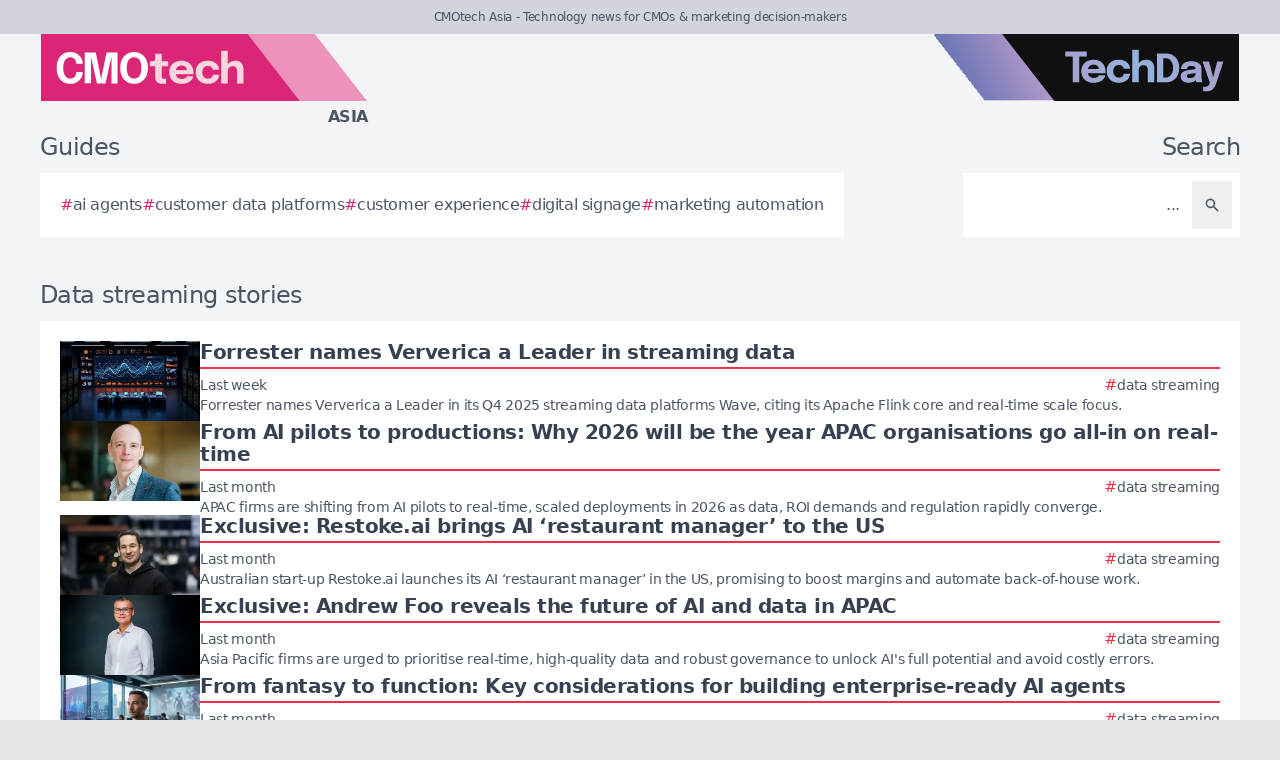

--- FILE ---
content_type: text/html; charset=utf-8
request_url: https://cmotech.asia/tag/data-streaming
body_size: 8430
content:
<!DOCTYPE html>
<html lang="en">
	<head>
		<title>Data streaming stories - CMOtech Asia</title>
<meta charset="utf-8">
<meta name="viewport" content="width=device-width, initial-scale=1.0">
<link rel="canonical" href="https://cmotech.asia/tag/data-streaming">
<meta name="csrf-param" content="authenticity_token" />
<meta name="csrf-token" content="X923ZFokxE83gpOZxWRlAuOzRlOpfk7y0ZggDoW7dMZT-yWtXWdk8QSyx42w1nBOVJ3aAjViaSt6IKHnbHSUvQ" />

<link rel="stylesheet" href="/assets/frontend-7e1276e0.css" />
<link rel="icon" type="image/png" href="/brands/cmo-as-icon-32.png" sizes="32x32" />
<link rel="icon" type="image/png" href="/brands/cmo-as-icon-16.png" sizes="16x16" />
<link rel="shortcut icon" type="image/png" href="/brands/cmo-as-icon-32.png" sizes="32x32" />
<link rel="apple-touch-icon" type="image/png" href="/brands/cmo-as-apple-touch-icon.png" sizes="180x180" />
<link rel="shortcut icon" type="image/png" href="/brands/cmo-as-shortcut-icon.png" sizes="800x800" />
	<link rel="alternate" type="application/rss+xml" title="CMOtech Asia RSS Feed" href="/feed">
<meta name="title" content="Data streaming stories - CMOtech Asia">
<meta name="description" content="A list of all Data streaming stories - CMOtech Asia.">
<meta name="keywords" content="Data streaming">
<meta name="image" content="https://cmotech.asia/brands/og-image-cmo-as.png">
<meta property="twitter:card" content="summary_large_image">
<meta property="twitter:site" content="@techday_asia">
<meta property="twitter:creator" content="@techday_asia">
<meta property="twitter:title" content="Data streaming stories - CMOtech Asia">
<meta property="twitter:description" content="A list of all Data streaming stories - CMOtech Asia.">
<meta property="twitter:image" content="https://cmotech.asia/brands/og-image-cmo-as.png">
<meta property="og:title" content="Data streaming stories - CMOtech Asia">
<meta property="og:description" content="A list of all Data streaming stories - CMOtech Asia.">
<meta property="og:type" content="article">
<meta property="og:locale" content=en-SG>
<meta property="og:url" content="https://cmotech.asia/tag/data-streaming">
<meta property="og:site_name" content="CMOtech Asia">
<meta property="og:image" content="https://cmotech.asia/brands/og-image-cmo-as.png">
<meta property="og:image:width" content="1200">
<meta property="og:image:height" content="630">
<meta property="og:image:alt" content="CMOtech Asia logo">
<meta name="robots" content="index, follow, max-image-preview:large, max-snippet:-1, max-video-preview:-1" />
	<script type="application/ld+json">
  {
    "@context": "https://schema.org",
    "@type": "WebSite",
    "url": "https://cmotech.asia",
    "name": "CMOtech Asia",
    "description": "Technology news for CMOs & marketing decision-makers",
    "potentialAction": {
        "@type": "SearchAction",
        "target": {
          "@type": "EntryPoint",
          "urlTemplate": "https://cmotech.asia/results?search={search_term_string}"
        },
        "query-input": "required name=search_term_string"
    }
  }
</script>
		<style>
			:root {
				--sitecolour: hsl(333 72% 50%);
				--logowidth: 328px;
				--smalllogowidth: 219px;
			}
		</style>

	</head>
	<body>
		<div class="box-container">
			<div class="flex flex-col gap-5 lg:gap-10">
		<div class="w-full px-3 py-2 text-center text-xs xl:text-sm  leading-normal text-gray-600 bg-gray-300">
			CMOtech Asia - Technology news for CMOs &amp; marketing decision-makers
		</div>
	<div class="w-full flex flex-wrap justify-between">
		<a href="/" class="px-5 lg:px-10">
			<img class="logo" src="/brands/cmo-as-new-logo.svg" alt="CMOtech Asia logo">
			<div class="region">
				Asia
			</div>
		</a>
			<div class="hidden lg:flex px-10">
				<a href="https://techday.asia">
					<img src="/brands/td-new-logo.svg" alt="TechDay logo" style="width: 307px; height: 67px; ">
				</a>
			</div>
	</div>
		<div class="flex flex-wrap justify-between px-0 md:px-5 lg:px-10 gap-5 lg:gap-10">
			<div class="zone">
				<h2 class="soft-head">
					Guides
				</h2>
				<div class="horizontal-box gap-y-2 md:gap-y-4 gap-x-4">
						<a href="https://techday.asia/tag/ai-agents">
							<div class="hashbox">
								<div class="hash">
									#
								</div>
								<div class="hashtag">
									ai agents
								</div>
							</div>
						</a>
						<a href="https://techday.asia/tag/customer-data-platforms">
							<div class="hashbox">
								<div class="hash">
									#
								</div>
								<div class="hashtag">
									customer data platforms
								</div>
							</div>
						</a>
						<a href="https://techday.asia/tag/customer-experience">
							<div class="hashbox">
								<div class="hash">
									#
								</div>
								<div class="hashtag">
									customer experience
								</div>
							</div>
						</a>
						<a href="https://techday.asia/tag/digital-signage">
							<div class="hashbox">
								<div class="hash">
									#
								</div>
								<div class="hashtag">
									digital signage
								</div>
							</div>
						</a>
						<a href="https://techday.asia/tag/marketing-automation">
							<div class="hashbox">
								<div class="hash">
									#
								</div>
								<div class="hashtag">
									marketing automation
								</div>
							</div>
						</a>
				</div>
			</div>
			<div class="zone hide-section pb-8 md:pb-0 ">
				<h2 class="soft-head w-full text-start lg:text-end">
					Search
				</h2>
				<form action="/results" accept-charset="UTF-8" method="get">
					<div class="horizontal-box p-2">
						<input type="text" name="search" id="search" class="flex-auto text-right bg-transparent border-none text-base  leading-normal text-gray-600 placeholder-gray-600 focus:ring-0 focus:ring-offset-0 p-3" placeholder="..." aria-label="Search" />
						<button type="submit" aria-label="Search" class='p-3 text-gray-400 hover:opacity-75'><svg xmlns="http://www.w3.org/2000/svg" class="btn-icon" viewBox="0 0 20 20" fill="currentColor">
								<path fill-rule="evenodd" d="M8 4a4 4 0 100 8 4 4 0 000-8zM2 8a6 6 0 1110.89 3.476l4.817 4.817a1 1 0 01-1.414 1.414l-4.816-4.816A6 6 0 012 8z" clip-rule="evenodd" />
							</svg></button>
					</div>
</form>			</div>
		</div>
</div>

			<main>
				
				<div class="zone">
		<h1 class="soft-head">
			Data streaming stories
		</h1>
	<div class="flex flex-col gap-5 lg:flex-row">
		<div class="flex flex-col">
			<div class="vertical-box">
					<a href="https://itbrief.co.uk/story/forrester-names-ververica-a-leader-in-streaming-data" class="flex w-full flex-col gap-2 hover:opacity-75 md:flex-row md:gap-5">
	<img alt="High angle data center control room flowing dashboards cloud infra" class="half-img" src="/uploads/story/2026/01/12/preview_high_angle_data_center_control_room_flowing_dashboards_cloud_infra.webp">
	<div class="flex w-full flex-col">
		<h3 class="mb-1 line-clamp-2 text-xl font-bold leading-tiny text-gray-700">
			Forrester names Ververica a Leader in streaming data
		</h3>
		<div class="flex flex-col flex-wrap gap-2 pt-1 md:flex-row md:items-center md:justify-between" style="border-top: 2px solid hsl(353 84% 56%);">
			<div class="text-sm leading-4 text-gray-600">
				Last week
			</div>
			<div class="flex flex-wrap items-end gap-x-2">
					<div class="hashbox">
						<div class="hash" style="color: hsl(353 84% 56%) !important;">
							#
						</div>
						<div class="hastag whitespace-nowrap text-sm">
							data streaming
						</div>
					</div>
			</div>
		</div>
		<div class="intro text-sm leading-4">
			Forrester names Ververica a Leader in its Q4 2025 streaming data platforms Wave, citing its Apache Flink core and real-time scale focus.
		</div>
	</div>
</a>

					<a href="https://itbrief.asia/story/from-ai-pilots-to-productions-why-2026-will-be-the-year-apac-organisations-go-all-in-on-real-time" class="flex w-full flex-col gap-2 hover:opacity-75 md:flex-row md:gap-5">
	<img alt="Confluent nick dearden  1   1 " class="half-img" src="/uploads/story/2025/12/17/preview_Confluent-Nick_Dearden__1___1_.webp">
	<div class="flex w-full flex-col">
		<h3 class="mb-1 line-clamp-2 text-xl font-bold leading-tiny text-gray-700">
			From AI pilots to productions: Why 2026 will be the year APAC organisations go all-in on real-time
		</h3>
		<div class="flex flex-col flex-wrap gap-2 pt-1 md:flex-row md:items-center md:justify-between" style="border-top: 2px solid hsl(353 84% 56%);">
			<div class="text-sm leading-4 text-gray-600">
				Last month
			</div>
			<div class="flex flex-wrap items-end gap-x-2">
					<div class="hashbox">
						<div class="hash" style="color: hsl(353 84% 56%) !important;">
							#
						</div>
						<div class="hastag whitespace-nowrap text-sm">
							data streaming
						</div>
					</div>
			</div>
		</div>
		<div class="intro text-sm leading-4">
			APAC firms are shifting from AI pilots to real-time, scaled deployments in 2026 as data, ROI demands and regulation rapidly converge.
		</div>
	</div>
</a>

					<a href="https://itbrief.com.au/story/exclusive-restoke-ai-brings-ai-restaurant-manager-to-the-us" class="flex w-full flex-col gap-2 hover:opacity-75 md:flex-row md:gap-5">
	<img alt="Ken brand" class="half-img" src="/uploads/story/2025/12/15/preview_ken_brand.webp">
	<div class="flex w-full flex-col">
		<h3 class="mb-1 line-clamp-2 text-xl font-bold leading-tiny text-gray-700">
			Exclusive: Restoke.ai brings AI ‘restaurant manager’ to the US
		</h3>
		<div class="flex flex-col flex-wrap gap-2 pt-1 md:flex-row md:items-center md:justify-between" style="border-top: 2px solid hsl(353 84% 56%);">
			<div class="text-sm leading-4 text-gray-600">
				Last month
			</div>
			<div class="flex flex-wrap items-end gap-x-2">
					<div class="hashbox">
						<div class="hash" style="color: hsl(353 84% 56%) !important;">
							#
						</div>
						<div class="hastag whitespace-nowrap text-sm">
							data streaming
						</div>
					</div>
			</div>
		</div>
		<div class="intro text-sm leading-4">
			Australian start-up Restoke.ai launches its AI ‘restaurant manager’ in the US, promising to boost margins and automate back-of-house work.
		</div>
	</div>
</a>

					<a href="https://itbrief.com.au/story/exclusive-andrew-foo-reveals-the-future-of-ai-and-data-in-apac" class="flex w-full flex-col gap-2 hover:opacity-75 md:flex-row md:gap-5">
	<img alt="Confluent   andrew foo  2025  2" class="half-img" src="/uploads/story/2025/12/03/preview_Confluent_-_Andrew_Foo__2025__2.webp">
	<div class="flex w-full flex-col">
		<h3 class="mb-1 line-clamp-2 text-xl font-bold leading-tiny text-gray-700">
			Exclusive: Andrew Foo reveals the future of AI and data in APAC
		</h3>
		<div class="flex flex-col flex-wrap gap-2 pt-1 md:flex-row md:items-center md:justify-between" style="border-top: 2px solid hsl(353 84% 56%);">
			<div class="text-sm leading-4 text-gray-600">
				Last month
			</div>
			<div class="flex flex-wrap items-end gap-x-2">
					<div class="hashbox">
						<div class="hash" style="color: hsl(353 84% 56%) !important;">
							#
						</div>
						<div class="hastag whitespace-nowrap text-sm">
							data streaming
						</div>
					</div>
			</div>
		</div>
		<div class="intro text-sm leading-4">
			Asia Pacific firms are urged to prioritise real-time, high-quality data and robust governance to unlock AI&#39;s full potential and avoid costly errors.
		</div>
	</div>
</a>

					<a href="https://itbrief.asia/story/from-fantasy-to-function-key-considerations-for-building-enterprise-ready-ai-agents" class="flex w-full flex-col gap-2 hover:opacity-75 md:flex-row md:gap-5">
	<img alt="Sean" class="half-img" src="/uploads/story/2025/12/08/preview_sean.webp">
	<div class="flex w-full flex-col">
		<h3 class="mb-1 line-clamp-2 text-xl font-bold leading-tiny text-gray-700">
			From fantasy to function: Key considerations for building enterprise-ready AI agents
		</h3>
		<div class="flex flex-col flex-wrap gap-2 pt-1 md:flex-row md:items-center md:justify-between" style="border-top: 2px solid hsl(353 84% 56%);">
			<div class="text-sm leading-4 text-gray-600">
				Last month
			</div>
			<div class="flex flex-wrap items-end gap-x-2">
					<div class="hashbox">
						<div class="hash" style="color: hsl(353 84% 56%) !important;">
							#
						</div>
						<div class="hastag whitespace-nowrap text-sm">
							data streaming
						</div>
					</div>
			</div>
		</div>
		<div class="intro text-sm leading-4">
			Enterprises must ditch open-world hype and build deterministic, event-driven AI agents that reliably automate closed-world workflows at scale.
		</div>
	</div>
</a>

					<a href="https://itbrief.asia/story/confluent-named-a-leader-for-streaming-data-by-forrester-research" class="flex w-full flex-col gap-2 hover:opacity-75 md:flex-row md:gap-5">
	<img alt="Flowing data streams interconnected lines nodes onpremises cloud storage automation" class="half-img" src="/uploads/story/2025/11/27/preview_flowing-data-streams-interconnected-lines-nodes-onpremises-cloud-storage-automation.webp">
	<div class="flex w-full flex-col">
		<h3 class="mb-1 line-clamp-2 text-xl font-bold leading-tiny text-gray-700">
			Confluent named a Leader for streaming data by Forrester Research
		</h3>
		<div class="flex flex-col flex-wrap gap-2 pt-1 md:flex-row md:items-center md:justify-between" style="border-top: 2px solid hsl(353 84% 56%);">
			<div class="text-sm leading-4 text-gray-600">
				Thu, 27th Nov 2025
			</div>
			<div class="flex flex-wrap items-end gap-x-2">
					<div class="hashbox">
						<div class="hash" style="color: hsl(353 84% 56%) !important;">
							#
						</div>
						<div class="hastag whitespace-nowrap text-sm">
							data streaming
						</div>
					</div>
			</div>
		</div>
		<div class="intro text-sm leading-4">
			Confluent has been named a Leader by Forrester Research for its streaming data platform, excelling in messaging, processing, governance and enterprise support.
		</div>
	</div>
</a>

					<a href="https://itbrief.com.au/story/tessell-enhances-multi-cloud-database-platform-with-ai-for-azure" class="flex w-full flex-col gap-2 hover:opacity-75 md:flex-row md:gap-5">
	<img alt="Modern illustration interconnected cloud servers databases ai azure" class="half-img" src="/uploads/story/2025/11/21/preview_modern-illustration-interconnected-cloud-servers-databases-ai-azure.webp">
	<div class="flex w-full flex-col">
		<h3 class="mb-1 line-clamp-2 text-xl font-bold leading-tiny text-gray-700">
			Tessell enhances multi-cloud database platform with AI for Azure
		</h3>
		<div class="flex flex-col flex-wrap gap-2 pt-1 md:flex-row md:items-center md:justify-between" style="border-top: 2px solid hsl(353 84% 56%);">
			<div class="text-sm leading-4 text-gray-600">
				Fri, 21st Nov 2025
			</div>
			<div class="flex flex-wrap items-end gap-x-2">
					<div class="hashbox">
						<div class="hash" style="color: hsl(353 84% 56%) !important;">
							#
						</div>
						<div class="hastag whitespace-nowrap text-sm">
							data streaming
						</div>
					</div>
			</div>
		</div>
		<div class="intro text-sm leading-4">
			Tessell has enhanced its multi-cloud database platform with AI features to simplify management and boost performance on Microsoft Azure for enterprises.
		</div>
	</div>
</a>

					<a href="https://itbrief.news/story/cribl-integrates-stream-with-dedicated-microsoft-fabric-rti" class="flex w-full flex-col gap-2 hover:opacity-75 md:flex-row md:gap-5">
	<img alt="Interconnected clouds streaming data lines data charts real time integration" class="half-img" src="/uploads/story/2025/11/21/preview_interconnected-clouds-streaming-data-lines-data-charts-real-time-integration.webp">
	<div class="flex w-full flex-col">
		<h3 class="mb-1 line-clamp-2 text-xl font-bold leading-tiny text-gray-700">
			Cribl integrates stream with dedicated Microsoft Fabric RTI
		</h3>
		<div class="flex flex-col flex-wrap gap-2 pt-1 md:flex-row md:items-center md:justify-between" style="border-top: 2px solid hsl(353 84% 56%);">
			<div class="text-sm leading-4 text-gray-600">
				Fri, 21st Nov 2025
			</div>
			<div class="flex flex-wrap items-end gap-x-2">
					<div class="hashbox">
						<div class="hash" style="color: hsl(353 84% 56%) !important;">
							#
						</div>
						<div class="hastag whitespace-nowrap text-sm">
							data streaming
						</div>
					</div>
			</div>
		</div>
		<div class="intro text-sm leading-4">
			Cribl partners with Microsoft to integrate Cribl Stream into Microsoft Fabric Real-Time Intelligence, boosting real-time data analytics for enterprises.
		</div>
	</div>
</a>

					<a href="https://securitybrief.asia/story/confluent-names-new-leaders-to-boost-global-partners-apac" class="flex w-full flex-col gap-2 hover:opacity-75 md:flex-row md:gap-5">
	<img alt="Pssss" class="half-img" src="/uploads/story/2025/11/18/preview_PSSSS.webp">
	<div class="flex w-full flex-col">
		<h3 class="mb-1 line-clamp-2 text-xl font-bold leading-tiny text-gray-700">
			Confluent names new leaders to boost global partners &amp; APAC
		</h3>
		<div class="flex flex-col flex-wrap gap-2 pt-1 md:flex-row md:items-center md:justify-between" style="border-top: 2px solid hsl(303 56% 36%);">
			<div class="text-sm leading-4 text-gray-600">
				Tue, 18th Nov 2025
			</div>
			<div class="flex flex-wrap items-end gap-x-2">
					<div class="hashbox">
						<div class="hash" style="color: hsl(303 56% 36%) !important;">
							#
						</div>
						<div class="hastag whitespace-nowrap text-sm">
							data streaming
						</div>
					</div>
			</div>
		</div>
		<div class="intro text-sm leading-4">
			Confluent appoints Kamal Brar as SVP Global Partners and Greg Taylor as SVP APAC GM to expand its data streaming platform globally and in Asia-Pacific.
		</div>
	</div>
</a>

					<a href="https://itbrief.ca/story/snowflake-unveils-new-ai-powered-data-tools-expands-platform" class="flex w-full flex-col gap-2 hover:opacity-75 md:flex-row md:gap-5">
	<img alt="Realistic cloud shaped data server glowing data streams interconnected nodes" class="half-img" src="/uploads/story/2025/11/05/preview_realistic-cloud-shaped-data-server-glowing-data-streams-interconnected-nodes.webp">
	<div class="flex w-full flex-col">
		<h3 class="mb-1 line-clamp-2 text-xl font-bold leading-tiny text-gray-700">
			Snowflake unveils new AI-powered data tools &amp; expands platform
		</h3>
		<div class="flex flex-col flex-wrap gap-2 pt-1 md:flex-row md:items-center md:justify-between" style="border-top: 2px solid hsl(353 84% 56%);">
			<div class="text-sm leading-4 text-gray-600">
				Wed, 5th Nov 2025
			</div>
			<div class="flex flex-wrap items-end gap-x-2">
					<div class="hashbox">
						<div class="hash" style="color: hsl(353 84% 56%) !important;">
							#
						</div>
						<div class="hastag whitespace-nowrap text-sm">
							data streaming
						</div>
					</div>
			</div>
		</div>
		<div class="intro text-sm leading-4">
			Snowflake launches AI-enhanced data tools and expands its platform with Horizon Catalog, Openflow, and Snowflake Postgres for secure, integrated data management.
		</div>
	</div>
</a>

					<a href="https://securitybrief.news/story/confluent-unveils-tableflow-for-real-time-analytics-with-delta-lake" class="flex w-full flex-col gap-2 hover:opacity-75 md:flex-row md:gap-5">
	<img alt="Illustration interconnected cloud servers streaming data into analytical tables multicloud environment" class="half-img" src="/uploads/story/2025/10/30/preview_illustration-interconnected-cloud-servers-streaming-data-into-analytical-tables-multicloud-environment.webp">
	<div class="flex w-full flex-col">
		<h3 class="mb-1 line-clamp-2 text-xl font-bold leading-tiny text-gray-700">
			Confluent unveils Tableflow for real-time analytics with Delta Lake
		</h3>
		<div class="flex flex-col flex-wrap gap-2 pt-1 md:flex-row md:items-center md:justify-between" style="border-top: 2px solid hsl(303 56% 36%);">
			<div class="text-sm leading-4 text-gray-600">
				Thu, 30th Oct 2025
			</div>
			<div class="flex flex-wrap items-end gap-x-2">
					<div class="hashbox">
						<div class="hash" style="color: hsl(303 56% 36%) !important;">
							#
						</div>
						<div class="hastag whitespace-nowrap text-sm">
							data streaming
						</div>
					</div>
			</div>
		</div>
		<div class="intro text-sm leading-4">
			Confluent’s Tableflow now integrates with Delta Lake and Databricks Unity Catalog, enabling real-time analytics and AI with governed data across multicloud environments.
		</div>
	</div>
</a>

					<a href="https://channellife.com.au/story/confluent-unveils-platform-to-bridge-ai-context-gap-with-real-time-data" class="flex w-full flex-col gap-2 hover:opacity-75 md:flex-row md:gap-5">
	<img alt="Flowing data streams connecting computer servers ai brains data integration" class="half-img" src="/uploads/story/2025/10/30/preview_flowing-data-streams-connecting-computer-servers-ai-brains-data-integration.webp">
	<div class="flex w-full flex-col">
		<h3 class="mb-1 line-clamp-2 text-xl font-bold leading-tiny text-gray-700">
			Confluent unveils platform to bridge AI context gap with real-time data
		</h3>
		<div class="flex flex-col flex-wrap gap-2 pt-1 md:flex-row md:items-center md:justify-between" style="border-top: 2px solid hsl(188 100% 41%);">
			<div class="text-sm leading-4 text-gray-600">
				Thu, 30th Oct 2025
			</div>
			<div class="flex flex-wrap items-end gap-x-2">
					<div class="hashbox">
						<div class="hash" style="color: hsl(188 100% 41%) !important;">
							#
						</div>
						<div class="hastag whitespace-nowrap text-sm">
							data streaming
						</div>
					</div>
			</div>
		</div>
		<div class="intro text-sm leading-4">
			Confluent launches Confluent Intelligence, a platform providing real-time data streaming to enhance AI context and support scalable, event-driven AI systems.
		</div>
	</div>
</a>

					<a href="https://securitybrief.com.au/story/confluent-launches-real-time-service-to-boost-ai-data-context" class="flex w-full flex-col gap-2 hover:opacity-75 md:flex-row md:gap-5">
	<img alt="Modern data center interior ai analyzing flowing data streams digital illustration" class="half-img" src="/uploads/story/2025/10/30/preview_modern-data-center-interior-ai-analyzing-flowing-data-streams-digital-illustration.webp">
	<div class="flex w-full flex-col">
		<h3 class="mb-1 line-clamp-2 text-xl font-bold leading-tiny text-gray-700">
			Confluent launches real-time service to boost AI data context
		</h3>
		<div class="flex flex-col flex-wrap gap-2 pt-1 md:flex-row md:items-center md:justify-between" style="border-top: 2px solid hsl(303 56% 36%);">
			<div class="text-sm leading-4 text-gray-600">
				Thu, 30th Oct 2025
			</div>
			<div class="flex flex-wrap items-end gap-x-2">
					<div class="hashbox">
						<div class="hash" style="color: hsl(303 56% 36%) !important;">
							#
						</div>
						<div class="hastag whitespace-nowrap text-sm">
							data streaming
						</div>
					</div>
			</div>
		</div>
		<div class="intro text-sm leading-4">
			Confluent launches Real-Time Context Engine to deliver up-to-date data and context to AI agents, enhancing decision accuracy with its Model Context Protocol.
		</div>
	</div>
</a>

					<a href="https://securitybrief.com.au/story/confluent-launches-private-cloud-for-secure-on-premises-data" class="flex w-full flex-col gap-2 hover:opacity-75 md:flex-row md:gap-5">
	<img alt="Secure data center room realistic illustration servers clouds shield icon" class="half-img" src="/uploads/story/2025/10/30/preview_secure-data-center-room-realistic-illustration-servers-clouds-shield-icon.webp">
	<div class="flex w-full flex-col">
		<h3 class="mb-1 line-clamp-2 text-xl font-bold leading-tiny text-gray-700">
			Confluent launches Private Cloud for secure on-premises data
		</h3>
		<div class="flex flex-col flex-wrap gap-2 pt-1 md:flex-row md:items-center md:justify-between" style="border-top: 2px solid hsl(303 56% 36%);">
			<div class="text-sm leading-4 text-gray-600">
				Thu, 30th Oct 2025
			</div>
			<div class="flex flex-wrap items-end gap-x-2">
					<div class="hashbox">
						<div class="hash" style="color: hsl(303 56% 36%) !important;">
							#
						</div>
						<div class="hastag whitespace-nowrap text-sm">
							data streaming
						</div>
					</div>
			</div>
		</div>
		<div class="intro text-sm leading-4">
			Confluent has launched Private Cloud, enabling organisations to securely deploy and manage real-time data streaming on private infrastructure with cloud-like agility.
		</div>
	</div>
</a>

					<a href="https://itbrief.com.au/story/oracle-unveils-autonomous-ai-lakehouse-for-seamless-open-data" class="flex w-full flex-col gap-2 hover:opacity-75 md:flex-row md:gap-5">
	<img alt="Abstract digital illustration interconnected clouds colorful data streams open data sharing analytics" class="half-img" src="/uploads/story/2025/10/15/preview_abstract-digital-illustration-interconnected-clouds-colorful-data-streams-open-data-sharing-analytics.webp">
	<div class="flex w-full flex-col">
		<h3 class="mb-1 line-clamp-2 text-xl font-bold leading-tiny text-gray-700">
			Oracle unveils Autonomous AI Lakehouse for seamless open data
		</h3>
		<div class="flex flex-col flex-wrap gap-2 pt-1 md:flex-row md:items-center md:justify-between" style="border-top: 2px solid hsl(353 84% 56%);">
			<div class="text-sm leading-4 text-gray-600">
				Wed, 15th Oct 2025
			</div>
			<div class="flex flex-wrap items-end gap-x-2">
					<div class="hashbox">
						<div class="hash" style="color: hsl(353 84% 56%) !important;">
							#
						</div>
						<div class="hastag whitespace-nowrap text-sm">
							data streaming
						</div>
					</div>
			</div>
		</div>
		<div class="intro text-sm leading-4">
			Oracle launches Autonomous AI Lakehouse, enabling secure, open data access and AI analytics across multicloud environments including AWS, Azure, and Oracle Cloud.
		</div>
	</div>
</a>

					<a href="https://ecommercenews.asia/story/confluent-vcarb-partner-to-drive-real-time-data-in-formula-1" class="flex w-full flex-col gap-2 hover:opacity-75 md:flex-row md:gap-5">
	<img alt="Ps vcarb confluent" class="half-img" src="/uploads/story/2025/10/02/preview_PS_VCARB_Confluent.webp">
	<div class="flex w-full flex-col">
		<h3 class="mb-1 line-clamp-2 text-xl font-bold leading-tiny text-gray-700">
			Confluent &amp; VCARB partner to drive real-time data in Formula 1
		</h3>
		<div class="flex flex-col flex-wrap gap-2 pt-1 md:flex-row md:items-center md:justify-between" style="border-top: 2px solid hsl(89 53% 51%);">
			<div class="text-sm leading-4 text-gray-600">
				Thu, 2nd Oct 2025
			</div>
			<div class="flex flex-wrap items-end gap-x-2">
					<div class="hashbox">
						<div class="hash" style="color: hsl(89 53% 51%) !important;">
							#
						</div>
						<div class="hastag whitespace-nowrap text-sm">
							data streaming
						</div>
					</div>
			</div>
		</div>
		<div class="intro text-sm leading-4">
			Confluent partners with VCARB Formula 1 team to stream real-time data, enhancing race strategy and engineering with rapid telemetry insights.
		</div>
	</div>
</a>

					<a href="https://itbrief.ca/story/safe-software-launches-24-7-global-support-for-fme-platform-users" class="flex w-full flex-col gap-2 hover:opacity-75 md:flex-row md:gap-5">
	<img alt="Realistic technical support engineer headset monitoring multiple screens night global customer service" class="half-img" src="/uploads/story/2025/09/25/preview_realistic-technical-support-engineer-headset-monitoring-multiple-screens-night-global-customer-service.webp">
	<div class="flex w-full flex-col">
		<h3 class="mb-1 line-clamp-2 text-xl font-bold leading-tiny text-gray-700">
			Safe Software launches 24/7 global support for FME platform users
		</h3>
		<div class="flex flex-col flex-wrap gap-2 pt-1 md:flex-row md:items-center md:justify-between" style="border-top: 2px solid hsl(353 84% 56%);">
			<div class="text-sm leading-4 text-gray-600">
				Thu, 25th Sep 2025
			</div>
			<div class="flex flex-wrap items-end gap-x-2">
					<div class="hashbox">
						<div class="hash" style="color: hsl(353 84% 56%) !important;">
							#
						</div>
						<div class="hastag whitespace-nowrap text-sm">
							data streaming
						</div>
					</div>
			</div>
		</div>
		<div class="intro text-sm leading-4">
			Safe Software now offers 24/7 global support for FME platform users, ensuring expert help anytime to minimise downtime and maintain business continuity worldwide.
		</div>
	</div>
</a>

					<a href="https://datacenter.news/story/diffusiondata-wins-data-ops-award-achieves-record-2025-success" class="flex w-full flex-col gap-2 hover:opacity-75 md:flex-row md:gap-5">
	<img alt="Interconnected data streams between modern us office buildings symbolizing advanced data management" class="half-img" src="/uploads/story/2025/09/24/preview_interconnected-data-streams-between-modern-us-office-buildings-symbolizing-advanced-data-management.webp">
	<div class="flex w-full flex-col">
		<h3 class="mb-1 line-clamp-2 text-xl font-bold leading-tiny text-gray-700">
			DiffusionData wins data ops award &amp; achieves record 2025 success
		</h3>
		<div class="flex flex-col flex-wrap gap-2 pt-1 md:flex-row md:items-center md:justify-between" style="border-top: 2px solid hsl(39 92% 54%);">
			<div class="text-sm leading-4 text-gray-600">
				Wed, 24th Sep 2025
			</div>
			<div class="flex flex-wrap items-end gap-x-2">
					<div class="hashbox">
						<div class="hash" style="color: hsl(39 92% 54%) !important;">
							#
						</div>
						<div class="hastag whitespace-nowrap text-sm">
							data streaming
						</div>
					</div>
			</div>
		</div>
		<div class="intro text-sm leading-4">
			DiffusionData was named Best Data Ops Solution Provider at the 2025 Data Management Insight Awards USA, marking a record year of industry recognition.
		</div>
	</div>
</a>

					<a href="https://itbrief.com.au/story/confluent-appoints-stephen-deasy-as-chief-technology-officer" class="flex w-full flex-col gap-2 hover:opacity-75 md:flex-row md:gap-5">
	<img alt="Ps stephen deasy chief technology officer at confluent  1 " class="half-img" src="/uploads/story/2025/09/18/preview_PS_Stephen_Deasy_Chief_Technology_Officer_at_Confluent__1_.webp">
	<div class="flex w-full flex-col">
		<h3 class="mb-1 line-clamp-2 text-xl font-bold leading-tiny text-gray-700">
			Confluent appoints Stephen Deasy as Chief Technology Officer
		</h3>
		<div class="flex flex-col flex-wrap gap-2 pt-1 md:flex-row md:items-center md:justify-between" style="border-top: 2px solid hsl(353 84% 56%);">
			<div class="text-sm leading-4 text-gray-600">
				Thu, 18th Sep 2025
			</div>
			<div class="flex flex-wrap items-end gap-x-2">
					<div class="hashbox">
						<div class="hash" style="color: hsl(353 84% 56%) !important;">
							#
						</div>
						<div class="hastag whitespace-nowrap text-sm">
							data streaming
						</div>
					</div>
			</div>
		</div>
		<div class="intro text-sm leading-4">
			Confluent has named Stephen Deasy as Chief Technology Officer to lead its data streaming platform&#39;s growth and AI-driven real-time intelligence efforts.
		</div>
	</div>
</a>

					<a href="https://itbrief.co.uk/story/diffusion-6-12-update-boosts-real-time-data-metrics-control" class="flex w-full flex-col gap-2 hover:opacity-75 md:flex-row md:gap-5">
	<img alt="Developer at computer with real time data streaming and security alerts" class="half-img" src="/uploads/story/2025/09/12/preview_developer-at-computer-with-real-time-data-streaming-and-security-alerts.webp">
	<div class="flex w-full flex-col">
		<h3 class="mb-1 line-clamp-2 text-xl font-bold leading-tiny text-gray-700">
			Diffusion 6.12 update boosts real-time data, metrics &amp; control
		</h3>
		<div class="flex flex-col flex-wrap gap-2 pt-1 md:flex-row md:items-center md:justify-between" style="border-top: 2px solid hsl(353 84% 56%);">
			<div class="text-sm leading-4 text-gray-600">
				Fri, 12th Sep 2025
			</div>
			<div class="flex flex-wrap items-end gap-x-2">
					<div class="hashbox">
						<div class="hash" style="color: hsl(353 84% 56%) !important;">
							#
						</div>
						<div class="hastag whitespace-nowrap text-sm">
							data streaming
						</div>
					</div>
			</div>
		</div>
		<div class="intro text-sm leading-4">
			DiffusionData&#39;s 6.12 update enhances real-time data, metrics alerts, and session control to boost developer productivity and operational efficiency.
		</div>
	</div>
</a>

			</div>
				<div class="mx-5 mt-10 flex justify-center md:mt-5">
					<nav class="pagy series-nav" aria-label=""><a role="link" aria-disabled="true" aria-label="Previous">&lt;</a><a role="link" aria-disabled="true" aria-current="page">1</a><a href="/tag/data-streaming?page=2" rel="next">2</a><a href="/tag/data-streaming?page=3">3</a><a href="/tag/data-streaming?page=4">4</a><a href="/tag/data-streaming?page=5">5</a><a href="/tag/data-streaming?page=6">6</a><a href="/tag/data-streaming?page=2" rel="next" aria-label="Next">&gt;</a></nav>
				</div>
		</div>
	</div>
</div>

			</main>
			<div class="hide-section">
	<footer>
		<div class="hide-section flex flex-wrap justify-between xl:flex-nowrap">
			<div class="hide-section flex w-full flex-col gap-y-5 border-t border-gray-200 p-5 lg:gap-y-10 lg:p-10">
				<div class="flex">
					<a href="https://techday.asia">
						<img src="/brands/td-left-new-logo.svg" alt="TechDay logo" style="height: 67px; width: 307px;">
					</a>
				</div>
				<div class="flex">
					<div>
						<h2 class="soft-head p-0">
							Our Asian network
						</h2>
						<div class="grid gap-10 sm:grid-cols-2 md:grid-cols-3 lg:grid-cols-4">
								<div class="pl-4 border-l-2 border-gray-200">
									<div class="flex flex-col gap-1" style="width: 210px;">
										<a href="https://cfotech.asia">
											<img src="/brands/cfo-as-new-logo.svg" alt="CFOtech logo" style="height: 30px; width: 210px;">
										</a>
										<div class="text-xl font-bold text-gray-700">
											Fintech
										</div>
										<div class="pb-1 text-sm text-gray-600">
											Technology news for CFOs &amp; financial decision-makers
										</div>
										<div class="flex gap-3">
											<a href="https://cfotech.asia">
												<div class='btn'>
													<div class="text-xs">
														Visit
													</div>
													<svg xmlns="http://www.w3.org/2000/svg" fill="none" viewBox="0 0 24 24" stroke-width="1.5" stroke="currentColor" class="btn-icon">
														<path stroke-linecap="round" stroke-linejoin="round" d="M11.25 4.5l7.5 7.5-7.5 7.5m-6-15l7.5 7.5-7.5 7.5" />
													</svg>
												</div>
											</a>
											<a href="https://cfotech.asia/media-kit">
												<div class='btn'>
													<div class="text-xs">
														Media Kit
													</div>
													<svg xmlns="http://www.w3.org/2000/svg" fill="none" viewBox="0 0 24 24" stroke-width="1.5" stroke="currentColor" class="btn-icon">
														<path stroke-linecap="round" stroke-linejoin="round" d="M11.25 4.5l7.5 7.5-7.5 7.5m-6-15l7.5 7.5-7.5 7.5" />
													</svg>
												</div>
											</a>
										</div>
									</div>
								</div>
								<div class="pl-4 border-l-2" style="border-color: var(--sitecolour);">
									<div class="flex flex-col gap-1" style="width: 210px;">
										<a href="https://cmotech.asia">
											<img src="/brands/cmo-as-new-logo.svg" alt="CMOtech logo" style="height: 30px; width: 210px;">
										</a>
										<div class="text-xl font-bold text-gray-700">
											MarTech
										</div>
										<div class="pb-1 text-sm text-gray-600">
											Technology news for CMOs &amp; marketing decision-makers
										</div>
										<div class="flex gap-3">
											<a href="https://cmotech.asia">
												<div class='btn'>
													<div class="text-xs">
														Visit
													</div>
													<svg xmlns="http://www.w3.org/2000/svg" fill="none" viewBox="0 0 24 24" stroke-width="1.5" stroke="currentColor" class="btn-icon">
														<path stroke-linecap="round" stroke-linejoin="round" d="M11.25 4.5l7.5 7.5-7.5 7.5m-6-15l7.5 7.5-7.5 7.5" />
													</svg>
												</div>
											</a>
											<a href="https://cmotech.asia/media-kit">
												<div class='btn'>
													<div class="text-xs">
														Media Kit
													</div>
													<svg xmlns="http://www.w3.org/2000/svg" fill="none" viewBox="0 0 24 24" stroke-width="1.5" stroke="currentColor" class="btn-icon">
														<path stroke-linecap="round" stroke-linejoin="round" d="M11.25 4.5l7.5 7.5-7.5 7.5m-6-15l7.5 7.5-7.5 7.5" />
													</svg>
												</div>
											</a>
										</div>
									</div>
								</div>
								<div class="pl-4 border-l-2 border-gray-200">
									<div class="flex flex-col gap-1" style="width: 210px;">
										<a href="https://datacenternews.asia">
											<img src="/brands/dcn-as-new-logo.svg" alt="DataCenterNews logo" style="height: 30px; width: 210px;">
										</a>
										<div class="text-xl font-bold text-gray-700">
											Infrastructure
										</div>
										<div class="pb-1 text-sm text-gray-600">
											Specialist news for cloud &amp; data center decision-makers
										</div>
										<div class="flex gap-3">
											<a href="https://datacenternews.asia">
												<div class='btn'>
													<div class="text-xs">
														Visit
													</div>
													<svg xmlns="http://www.w3.org/2000/svg" fill="none" viewBox="0 0 24 24" stroke-width="1.5" stroke="currentColor" class="btn-icon">
														<path stroke-linecap="round" stroke-linejoin="round" d="M11.25 4.5l7.5 7.5-7.5 7.5m-6-15l7.5 7.5-7.5 7.5" />
													</svg>
												</div>
											</a>
											<a href="https://datacenternews.asia/media-kit">
												<div class='btn'>
													<div class="text-xs">
														Media Kit
													</div>
													<svg xmlns="http://www.w3.org/2000/svg" fill="none" viewBox="0 0 24 24" stroke-width="1.5" stroke="currentColor" class="btn-icon">
														<path stroke-linecap="round" stroke-linejoin="round" d="M11.25 4.5l7.5 7.5-7.5 7.5m-6-15l7.5 7.5-7.5 7.5" />
													</svg>
												</div>
											</a>
										</div>
									</div>
								</div>
								<div class="pl-4 border-l-2 border-gray-200">
									<div class="flex flex-col gap-1" style="width: 210px;">
										<a href="https://ecommercenews.asia">
											<img src="/brands/ecn-as-new-logo.svg" alt="eCommerceNews logo" style="height: 30px; width: 210px;">
										</a>
										<div class="text-xl font-bold text-gray-700">
											Commerce
										</div>
										<div class="pb-1 text-sm text-gray-600">
											Technology news for digital commerce decision-makers
										</div>
										<div class="flex gap-3">
											<a href="https://ecommercenews.asia">
												<div class='btn'>
													<div class="text-xs">
														Visit
													</div>
													<svg xmlns="http://www.w3.org/2000/svg" fill="none" viewBox="0 0 24 24" stroke-width="1.5" stroke="currentColor" class="btn-icon">
														<path stroke-linecap="round" stroke-linejoin="round" d="M11.25 4.5l7.5 7.5-7.5 7.5m-6-15l7.5 7.5-7.5 7.5" />
													</svg>
												</div>
											</a>
											<a href="https://ecommercenews.asia/media-kit">
												<div class='btn'>
													<div class="text-xs">
														Media Kit
													</div>
													<svg xmlns="http://www.w3.org/2000/svg" fill="none" viewBox="0 0 24 24" stroke-width="1.5" stroke="currentColor" class="btn-icon">
														<path stroke-linecap="round" stroke-linejoin="round" d="M11.25 4.5l7.5 7.5-7.5 7.5m-6-15l7.5 7.5-7.5 7.5" />
													</svg>
												</div>
											</a>
										</div>
									</div>
								</div>
								<div class="pl-4 border-l-2 border-gray-200">
									<div class="flex flex-col gap-1" style="width: 210px;">
										<a href="https://itbrief.asia">
											<img src="/brands/itb-as-new-logo.svg" alt="IT Brief logo" style="height: 30px; width: 210px;">
										</a>
										<div class="text-xl font-bold text-gray-700">
											Enterprise
										</div>
										<div class="pb-1 text-sm text-gray-600">
											Technology news for CIOs &amp; IT decision-makers
										</div>
										<div class="flex gap-3">
											<a href="https://itbrief.asia">
												<div class='btn'>
													<div class="text-xs">
														Visit
													</div>
													<svg xmlns="http://www.w3.org/2000/svg" fill="none" viewBox="0 0 24 24" stroke-width="1.5" stroke="currentColor" class="btn-icon">
														<path stroke-linecap="round" stroke-linejoin="round" d="M11.25 4.5l7.5 7.5-7.5 7.5m-6-15l7.5 7.5-7.5 7.5" />
													</svg>
												</div>
											</a>
											<a href="https://itbrief.asia/media-kit">
												<div class='btn'>
													<div class="text-xs">
														Media Kit
													</div>
													<svg xmlns="http://www.w3.org/2000/svg" fill="none" viewBox="0 0 24 24" stroke-width="1.5" stroke="currentColor" class="btn-icon">
														<path stroke-linecap="round" stroke-linejoin="round" d="M11.25 4.5l7.5 7.5-7.5 7.5m-6-15l7.5 7.5-7.5 7.5" />
													</svg>
												</div>
											</a>
										</div>
									</div>
								</div>
								<div class="pl-4 border-l-2 border-gray-200">
									<div class="flex flex-col gap-1" style="width: 210px;">
										<a href="https://securitybrief.asia">
											<img src="/brands/sb-as-new-logo.svg" alt="SecurityBrief logo" style="height: 30px; width: 210px;">
										</a>
										<div class="text-xl font-bold text-gray-700">
											Cybersecurity
										</div>
										<div class="pb-1 text-sm text-gray-600">
											Technology news for CISOs &amp; cybersecurity decision-makers
										</div>
										<div class="flex gap-3">
											<a href="https://securitybrief.asia">
												<div class='btn'>
													<div class="text-xs">
														Visit
													</div>
													<svg xmlns="http://www.w3.org/2000/svg" fill="none" viewBox="0 0 24 24" stroke-width="1.5" stroke="currentColor" class="btn-icon">
														<path stroke-linecap="round" stroke-linejoin="round" d="M11.25 4.5l7.5 7.5-7.5 7.5m-6-15l7.5 7.5-7.5 7.5" />
													</svg>
												</div>
											</a>
											<a href="https://securitybrief.asia/media-kit">
												<div class='btn'>
													<div class="text-xs">
														Media Kit
													</div>
													<svg xmlns="http://www.w3.org/2000/svg" fill="none" viewBox="0 0 24 24" stroke-width="1.5" stroke="currentColor" class="btn-icon">
														<path stroke-linecap="round" stroke-linejoin="round" d="M11.25 4.5l7.5 7.5-7.5 7.5m-6-15l7.5 7.5-7.5 7.5" />
													</svg>
												</div>
											</a>
										</div>
									</div>
								</div>
								<div class="pl-4 border-l-2 border-gray-200">
									<div class="flex flex-col gap-1" style="width: 210px;">
										<a href="https://telconews.asia">
											<img src="/brands/tn-as-new-logo.svg" alt="TelcoNews logo" style="height: 30px; width: 210px;">
										</a>
										<div class="text-xl font-bold text-gray-700">
											Telecommunications
										</div>
										<div class="pb-1 text-sm text-gray-600">
											Telecommunications news for ICT decision-makers
										</div>
										<div class="flex gap-3">
											<a href="https://telconews.asia">
												<div class='btn'>
													<div class="text-xs">
														Visit
													</div>
													<svg xmlns="http://www.w3.org/2000/svg" fill="none" viewBox="0 0 24 24" stroke-width="1.5" stroke="currentColor" class="btn-icon">
														<path stroke-linecap="round" stroke-linejoin="round" d="M11.25 4.5l7.5 7.5-7.5 7.5m-6-15l7.5 7.5-7.5 7.5" />
													</svg>
												</div>
											</a>
											<a href="https://telconews.asia/media-kit">
												<div class='btn'>
													<div class="text-xs">
														Media Kit
													</div>
													<svg xmlns="http://www.w3.org/2000/svg" fill="none" viewBox="0 0 24 24" stroke-width="1.5" stroke="currentColor" class="btn-icon">
														<path stroke-linecap="round" stroke-linejoin="round" d="M11.25 4.5l7.5 7.5-7.5 7.5m-6-15l7.5 7.5-7.5 7.5" />
													</svg>
												</div>
											</a>
										</div>
									</div>
								</div>
						</div>
					</div>
				</div>
				<div class="text-gray-600">
					TechDay operates in other regions, see our <a href='https://techday.com.au' class='font-bold'>Australian</a>, <a href='https://techdayca.com' class='font-bold'>Canadian</a>, <a href='https://techday.in' class='font-bold'>Indian</a>, <a href='https://techday.co.nz' class='font-bold'>Kiwi</a>, <a href='https://techday.co.uk' class='font-bold'>UK</a> & <a href='https://techday.com' class='font-bold'>American</a> sites.
				</div>
			</div>
			<div class="flex flex-col justify-between gap-5 border-l border-t border-gray-200 p-5 lg:p-10 xl:items-center">
				<div>
					<h2 class="soft-head p-0">
						About us
					</h2>
					<div class="flex flex-row flex-wrap gap-3 xl:flex-col">
						<a class='btn' href="/contact-us">
							<div class="whitespace-nowrap">
								Contact us
							</div>
							<svg xmlns="http://www.w3.org/2000/svg" fill="none" viewBox="0 0 24 24" stroke-width="1.5" stroke="currentColor" class="btn-icon">
								<path stroke-linecap="round" stroke-linejoin="round" d="M11.25 4.5l7.5 7.5-7.5 7.5m-6-15l7.5 7.5-7.5 7.5" />
							</svg>
						</a>
						<a class='btn' href="/editorial-feature-list">
							<div class="whitespace-nowrap">
								Editorial features
							</div>
							<svg xmlns="http://www.w3.org/2000/svg" fill="none" viewBox="0 0 24 24" stroke-width="1.5" stroke="currentColor" class="btn-icon">
								<path stroke-linecap="round" stroke-linejoin="round" d="M11.25 4.5l7.5 7.5-7.5 7.5m-6-15l7.5 7.5-7.5 7.5" />
							</svg>
						</a>
						<a class='btn' href="/tag/frequently-asked-questions">
							<div class="whitespace-nowrap">
								FAQ
							</div>
							<svg xmlns="http://www.w3.org/2000/svg" fill="none" viewBox="0 0 24 24" stroke-width="1.5" stroke="currentColor" class="btn-icon">
								<path stroke-linecap="round" stroke-linejoin="round" d="M11.25 4.5l7.5 7.5-7.5 7.5m-6-15l7.5 7.5-7.5 7.5" />
							</svg>
						</a>
						<a class='btn' href="/our-ai-policy">
							<div class="whitespace-nowrap">
								Our AI Policy
							</div>
							<svg xmlns="http://www.w3.org/2000/svg" fill="none" viewBox="0 0 24 24" stroke-width="1.5" stroke="currentColor" class="btn-icon">
								<path stroke-linecap="round" stroke-linejoin="round" d="M11.25 4.5l7.5 7.5-7.5 7.5m-6-15l7.5 7.5-7.5 7.5" />
							</svg>
						</a>
							<a class='btn' href="/media-kit">
								<div class="whitespace-nowrap">
									Media kit
								</div>
								<svg xmlns="http://www.w3.org/2000/svg" fill="none" viewBox="0 0 24 24" stroke-width="1.5" stroke="currentColor" class="btn-icon">
									<path stroke-linecap="round" stroke-linejoin="round" d="M11.25 4.5l7.5 7.5-7.5 7.5m-6-15l7.5 7.5-7.5 7.5" />
								</svg>
							</a>
						<a class='btn' href="/our-team">
							<div class="whitespace-nowrap">
								Our team
							</div>
							<svg xmlns="http://www.w3.org/2000/svg" fill="none" viewBox="0 0 24 24" stroke-width="1.5" stroke="currentColor" class="btn-icon">
								<path stroke-linecap="round" stroke-linejoin="round" d="M11.25 4.5l7.5 7.5-7.5 7.5m-6-15l7.5 7.5-7.5 7.5" />
							</svg>
						</a>
						<a class='btn' href="/our-terms">
							<div class="whitespace-nowrap">
								Our terms
							</div>
							<svg xmlns="http://www.w3.org/2000/svg" fill="none" viewBox="0 0 24 24" stroke-width="1.5" stroke="currentColor" class="btn-icon">
								<path stroke-linecap="round" stroke-linejoin="round" d="M11.25 4.5l7.5 7.5-7.5 7.5m-6-15l7.5 7.5-7.5 7.5" />
							</svg>
						</a>
							<a class='btn' href="/subscribe">
								<div class="whitespace-nowrap">
									Subscribe
								</div>
								<svg xmlns="http://www.w3.org/2000/svg" fill="none" viewBox="0 0 24 24" stroke-width="1.5" stroke="currentColor" class="btn-icon">
									<path stroke-linecap="round" stroke-linejoin="round" d="M11.25 4.5l7.5 7.5-7.5 7.5m-6-15l7.5 7.5-7.5 7.5" />
								</svg>
							</a>
					</div>
				</div>
				<div class="flex items-center gap-5">
					<a href="https://www.linkedin.com/company/techday-asia" aria-label="Linkedin" target="_blank">
						<svg xmlns="http://www.w3.org/2000/svg" class="btn-icon" viewBox="0 0 24 24" fill="currentColor"><path d="M19 0h-14c-2.761 0-5 2.239-5 5v14c0 2.761 2.239 5 5 5h14c2.762 0 5-2.239 5-5v-14c0-2.761-2.238-5-5-5zm-11 19h-3v-11h3v11zm-1.5-12.268c-.966 0-1.75-.79-1.75-1.764s.784-1.764 1.75-1.764 1.75.79 1.75 1.764-.783 1.764-1.75 1.764zm13.5 12.268h-3v-5.604c0-3.368-4-3.113-4 0v5.604h-3v-11h3v1.765c1.396-2.586 7-2.777 7 2.476v6.759z"/></svg>
					</a>
					<a href="https://x.com/techday_asia" aria-label="X" target="_blank">
						<svg version="1.1"
						xmlns="http://www.w3.org/2000/svg" class="btn-icon" xmlns:xlink="http://www.w3.org/1999/xlink" x="0px" y="0px" fill="currentColor" viewBox="0 0 856 856"
						style="enable-background:new 0 0 856 856;" xml:space="preserve">
							<style type="text/css">
								.st0{stroke:#FFFFFF;stroke-miterlimit:10;}
								.st1{fill:#FFFFFF;}
							</style>
							<path class="st0" d="M756.2,856H99.8C44.7,856,0,811.3,0,756.2V99.8C0,44.7,44.7,0,99.8,0h656.4C811.3,0,856,44.7,856,99.8v656.4
						C856,811.3,811.3,856,756.2,856z"/>
							<g transform="translate(52.390088,-25.058597)">
								<path class="st1" d="M79.1,174.2l230.1,307.6L77.7,731.9h52.1l202.7-219l163.8,219h177.3L430.5,407L646,174.2h-52.1
							L407.3,375.9L256.4,174.2H79.1z M155.7,212.6h81.5l359.7,481h-81.5L155.7,212.6z"/></g>
						</svg>
					</a>
					<a href="https://www.youtube.com/@techdaynetwork" aria-label="YouTube" target="_blank">
						<svg xmlns="http://www.w3.org/2000/svg" class="btn-icon" fill="currentColor" viewBox="0 0 24 24"><path d="M19,0H5C2.2,0,0,2.2,0,5v14c0,2.8,2.2,5,5,5h14c2.8,0,5-2.2,5-5V5C24,2.2,21.8,0,19,0z M18.8,13.4L8.6,18.7
							c-0.2,0.1-0.5,0.2-0.7,0.2c-0.3,0-0.6-0.1-0.8-0.2c-0.5-0.3-0.8-0.8-0.8-1.3V6.7c0-0.5,0.3-1.1,0.8-1.3C7.5,5.1,8.1,5,8.6,5.3
							l10.2,5.3c0.5,0.3,0.8,0.8,0.8,1.4C19.6,12.6,19.3,13.1,18.8,13.4z"/>
						</svg>
					</a>
					<a href="https://cmotech.asia/feed" aria-label="RSS feed" target="_blank">
						<svg xmlns="http://www.w3.org/2000/svg" class="btn-icon" viewBox="0 0 24 24" fill="currentColor"><path d="M19 0h-14c-2.761 0-5 2.239-5 5v14c0 2.761 2.239 5 5 5h14c2.762 0 5-2.239 5-5v-14c0-2.761-2.238-5-5-5zm-12.832 20c-1.197 0-2.168-.969-2.168-2.165s.971-2.165 2.168-2.165 2.167.969 2.167 2.165-.97 2.165-2.167 2.165zm5.18 0c-.041-4.029-3.314-7.298-7.348-7.339v-3.207c5.814.041 10.518 4.739 10.561 10.546h-3.213zm5.441 0c-.021-7.063-5.736-12.761-12.789-12.792v-3.208c8.83.031 15.98 7.179 16 16h-3.211z"/></svg>
					</a>
				</div>
			</div>
		</div>
	</footer>
</div>

		</div>
		<footer>
			<div class="p-5 text-center text-sm text-gray-900">
	© 2026 TechDay, All rights reserved. <span class="hide-section">Hosted on <a class="font-bold hover:opacity-75" href="https://www.planb.co.nz/tech-services/cloud-services/?utm_content=techday&utm_source=techday&utm_medium=techday&utm_campaign=techday">Plan B's Cloud Services</a>. DMARC protection by <a class="hide-section font-bold hover:opacity-75" href="https://powerdmarc.com/?utm_content=techday&utm_source=techday&utm_medium=techday&utm_campaign=techday">PowerDMARC</a>.</span>
</div>
		</footer>
	</body>
</html>